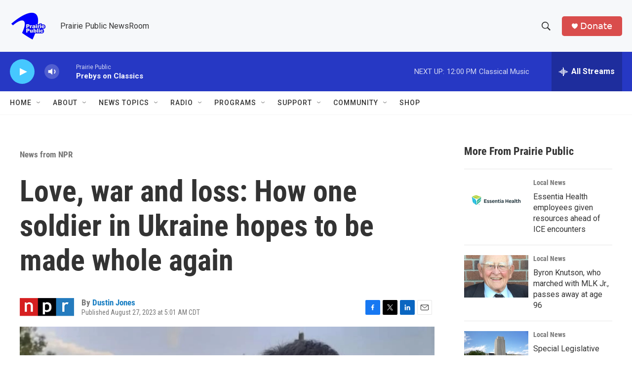

--- FILE ---
content_type: text/html; charset=utf-8
request_url: https://www.google.com/recaptcha/api2/aframe
body_size: -84
content:
<!DOCTYPE HTML><html><head><meta http-equiv="content-type" content="text/html; charset=UTF-8"></head><body><script nonce="vJB3_jSVR_q-d2VC6V801A">/** Anti-fraud and anti-abuse applications only. See google.com/recaptcha */ try{var clients={'sodar':'https://pagead2.googlesyndication.com/pagead/sodar?'};window.addEventListener("message",function(a){try{if(a.source===window.parent){var b=JSON.parse(a.data);var c=clients[b['id']];if(c){var d=document.createElement('img');d.src=c+b['params']+'&rc='+(localStorage.getItem("rc::a")?sessionStorage.getItem("rc::b"):"");window.document.body.appendChild(d);sessionStorage.setItem("rc::e",parseInt(sessionStorage.getItem("rc::e")||0)+1);localStorage.setItem("rc::h",'1768840746455');}}}catch(b){}});window.parent.postMessage("_grecaptcha_ready", "*");}catch(b){}</script></body></html>

--- FILE ---
content_type: text/javascript
request_url: https://polo.feathr.co/v1/analytics/match/script.js?a_id=6914ade88079880fccded009&pk=feathr
body_size: -284
content:
(function (w) {
    
        
    if (typeof w.feathr === 'function') {
        w.feathr('integrate', 'ttd', '696e5e28bdc14d00026d1fd9');
    }
        
        
    if (typeof w.feathr === 'function') {
        w.feathr('match', '696e5e28bdc14d00026d1fd9');
    }
        
    
}(window));